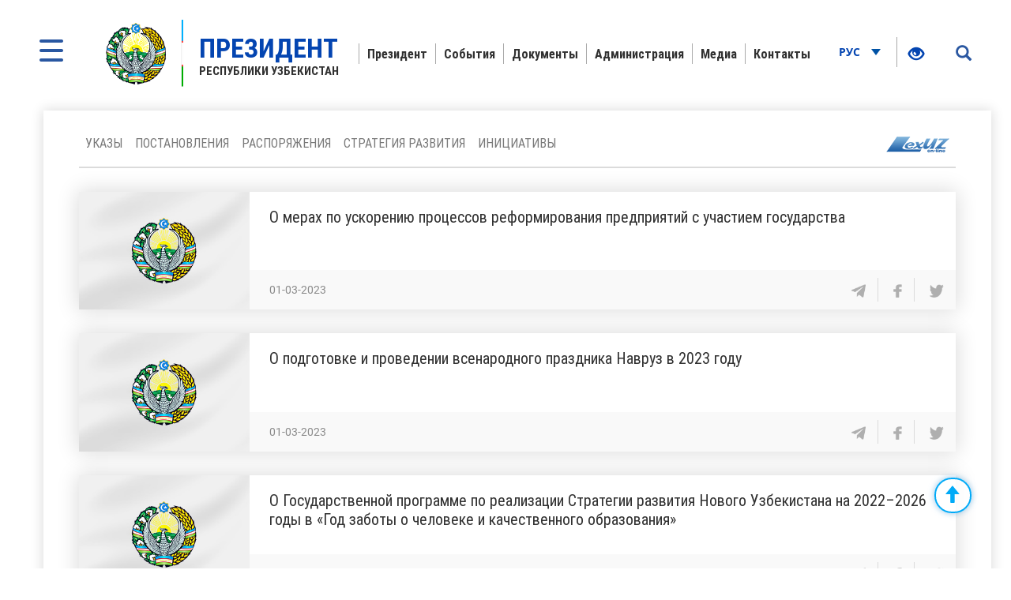

--- FILE ---
content_type: text/html; charset=UTF-8
request_url: https://president.uz/ru/site/documents?menu_id=144&page=10&per-page=15
body_size: 7622
content:
<!DOCTYPE html>
<html lang="ru">
<head>
    <!--Meta block-->
<meta charset="UTF-8"/>
<meta name="viewport" content="width=device-width, initial-scale=1">
<link rel="shortcut icon" href="/favicon.ico" type="image/x-icon"/>

<!-- SEO tags -->
<meta name="robots" content="Все документы">
<meta name="googlebot" content="Все документы">
<meta name="title" content="Все документы">
<meta name="description" content="Шавкат Мирзиёев Президент Республики Узбекистан - Официальный веб-сайт Президента. Информация о Президенте Узбекистана Шавкате Мирзиёеве">
<title>Все документы</title>
<meta name="csrf-param" content="_csrf">
<meta name="csrf-token" content="hUkMEcEd8wLwYo2rg5zh5Mdfr-Uka00-cV6qkBG2CZmxAEIlm3e1VLYv5PKx2YCIsQj6iUsABXszMZzUZMcw8w==">
<link href="/assets/f9648409/themes/smoothness/jquery-ui.css" rel="stylesheet">
<link href="/assets/16a881a2/css/bootstrap.css" rel="stylesheet">
<link href="/css/style.css?v=1" rel="stylesheet">
<link href="/css/media.css?v=1" rel="stylesheet">
<link href="/css/fancybox.min.css?v=2" rel="stylesheet">
<link href="/css/calendar.css?v=2" rel="stylesheet">
<!--[if lt IE 9]>
<link href="/css/ie.css" rel="stylesheet">
<![endif]--><!--End Meta block--></head>
<body>


<nav id="sidebar" class="active">
    <a href="#" id="xclose" class="xclose" target="_self"><img src="/img/close-icon.png" alt="icon"></a>
    <div class="i-mfm-header">
        Официальный веб-сайт Президента Республики Узбекистан    </div>
    <div class="i-mfm-lang-bar i-mfm-header">

        <ul class="i-mfm-lang">
            <li><a href="/uz/site/documents?menu_id=144&amp;page=10&amp;per-page=15">Ўзб</a></li><li><a href="/oz/site/documents?menu_id=144&amp;page=10&amp;per-page=15">O‘zb</a></li><li><a href="/ru/site/documents?menu_id=144&amp;page=10&amp;per-page=15">Рус</a></li><li><a href="/en/site/documents?menu_id=144&amp;page=10&amp;per-page=15">Eng</a></li>
        </ul>
        <div class="clearfix"></div>
        <p>
            Официальные страницы <br>в социальных сетях        </p>
        <div class="clearfix"></div>
        <ul class="i-mfm-socials">
            
    <li>
        <a target="_blank" href="https://t.me/shmirziyoyev" title="Telegram">
            <span>
                <img src="/uploads/8d2d26df-c221-ffb7-7e97-f9bc31b9b4ad_widget_8.png" alt="social-icons">
            </span>
            Telegram        </a>
    </li>
    <li>
        <a target="_blank" href="https://www.facebook.com/Mirziyoyev/?ref=ts&fref=ts" title="Facebook">
            <span>
                <img src="/uploads/a64d896b-3dd6-9b6f-7bb6-0a85453ea459_widget_9.png" alt="social-icons">
            </span>
            Facebook        </a>
    </li>
    <li>
        <a target="_blank" href="https://www.instagram.com/mirziyoyev_sh/" title="Instagram">
            <span>
                <img src="/uploads/e40dd375-49a4-77f5-eee6-4f4ce5ba8636_widget_10.png" alt="social-icons">
            </span>
            Instagram        </a>
    </li>
    <li>
        <a target="_blank" href="https://twitter.com/president_uz" title="Twitter">
            <span>
                <img src="/uploads/0a9216c5-4c6b-b191-43bc-be9608d46560_widget_11.png" alt="social-icons">
            </span>
            Twitter        </a>
    </li>
    <li>
        <a target="_blank" href="https://www.youtube.com/channel/UC61Jnumjuz8NXhSuLoZD2xg" title="Youtube">
            <span>
                <img src="/uploads/2dbe1baf-54f8-a58a-db87-f6a89e76dbe4_widget_12.png" alt="social-icons">
            </span>
            Youtube        </a>
    </li>
        </ul>
        <div class="clearfix"></div>
    </div>
<!--    <div class="i-mfm-bottom-text">-->
<!--        --><!--    </div>-->
</nav>

<nav id="search_sidebar" class="active">
    <a href="#" id="xclose_search" class="xclose" target="_self"><img src="/img/close-icon.png" alt="icon"></a>
    <div class="search_box">
        <div class="search_box_in">
            <p>
                Поиск по сайту            </p>

            <form id="w0" action="/ru/search/index" method="get">

            <button type="submit" id="go"><i class="glyphicon glyphicon-search"></i></button>            <div class="form-group field-searchform_text required">

<input type="text" id="searchform_text" class="" name="SearchForm[text]" placeholder="Введите текст" aria-required="true">

<div class="help-block"></div>
</div>
            </form>
        </div>
    </div>
</nav>
<div class="wrapper">
    <div id="content_for_search">
        <div id="content">
            <!--<div class="wrapper">-->
<!--    <div id="content_for_search">-->
<!--        <div id="content">-->
            <a href="#" id="sidebarCollapse" target="_self">
            <img src="/img/menu.png" alt="icon">
        </a>
        <a href="#" id="search_sidebar_collapse" target="_self">
            <i class="glyphicon glyphicon-search"></i>
        </a>
    
        <div class="container no_padding">
            <section class="header">
                <div id="fixed_menu">
                    <div class="col-md-3 left_corner">
    <a href="/ru" class="logo">
        <div class="logo_img"><img src="/img/gerb.png" alt="image_logo"></div>
        <div class="logo_title lang_ru">
            <span>Президент</span>Республики Узбекистан        </div>
    </a>
</div>                    
<div class="col-md-8 center_box">
    <div class="head_menu">
        <nav id="w1" class="navbar"><div class="navbar-header"><button type="button" class="navbar-toggle" data-toggle="collapse" data-target="#w1-collapse"><span class="sr-only">Toggle navigation</span>
<span class="icon-bar"></span>
<span class="icon-bar"></span>
<span class="icon-bar"></span></button></div><div id="w1-collapse" class="collapse navbar-collapse"><ul id="w2" class="nav navbar-nav"><li class=""><a href="/ru/pages/view/status?menu_id=10" target="_self">Президент </a></li>
<li class=""><a href="/ru/lists/news?menu_id=12" target="_self">События</a></li>
<li class=""><a href="/ru/site/documents?menu_id=144" target="_self">Документы</a></li>
<li class=""><a href="/ru/pages/view/about_staff?menu_id=15" target="_self">Администрация</a></li>
<li class=""><a href="/ru/site/multi-media?menu_id=14" target="_self">Медиа</a></li>
<li class=""><a href="/ru/site/contact?menu_id=13" target="_self">Контакты</a></li></ul></div></nav>    </div>
</div>                    <div class="col-md-1 right_corner">
                        <div class="dropdown lang_btn">
    <button class="btn dropdown-stoggle" type="button" data-toggle="dropdown" aria-expanded="false">
        Рус        <img src="/img/down_up.png" alt="">
    </button>
    <ul class="dropdown-menu" role="menu">
        <li><a href="/uz/site/documents?menu_id=144&amp;page=10&amp;per-page=15">Ўзб</a></li><li><a href="/oz/site/documents?menu_id=144&amp;page=10&amp;per-page=15">O‘zb</a></li><li><a href="/en/site/documents?menu_id=144&amp;page=10&amp;per-page=15">Eng</a></li>    </ul>
</div>                        
<div class="specialBoxList">
    <div class="speciel_relative">
        <div class="special_box">
            <div class="icon_accessibility" data-toggle="dropdown">
                <a href="#"><i class="glyphicon glyphicon-eye-open"></i></a>
            </div>
            <div class="dropdown-menu dropdown-menu-right specialViewArea no-propagation">
                <div class="triangle2"></div>

                <div class="appearance">
                    <p class="specialTitle">Вид</p>
                    <div class="squareAppearances">
                        <div class="squareBox spcNormal" data-toggle="tooltip" data-placement="top" title="" data-original-title="Обычный вид">A</div>
                    </div>
                    <div class="squareAppearances">
                        <div class="squareBox spcWhiteAndBlack" data-toggle="tooltip" data-placement="top" title="" data-original-title="Черно-белый вид">A</div>
                    </div>
                    <div class="squareAppearances">
                        <div class="squareBox spcDark" data-toggle="tooltip" data-placement="top" title="" data-original-title="Затемненный вид">A</div>
                    </div>
                </div>

                <div class="appearance">
                    <p class="specialTitle">Размер шрифта</p>

                    <div class="block blocked">
                        <div class="sliderText">увеличение на <span class="range">0</span>%</div>
                        <div id="fontSizer" class="defaultSlider ui-slider ui-slider-horizontal ui-widget ui-widget-content ui-corner-all"><div class="ui-slider-range ui-widget-header ui-corner-all ui-slider-range-min" style="width: 0%;"></div><span class="ui-slider-handle ui-state-default ui-corner-all" tabindex="0" style="left: 0%;"></span></div>
                    </div>

<!--                    <div class="block">-->
<!--                        <div class="sliderZoom">--><!--</div>-->
<!--                        <div id="zoomSizer" class="defaultSlider ui-slider ui-slider-horizontal ui-widget ui-widget-content ui-corner-all"><div class="ui-slider-range ui-widget-header ui-corner-all ui-slider-range-min" style="width: 0%;"></div><span class="ui-slider-handle ui-state-default ui-corner-all" tabindex="0" style="left: 0%;"></span></div>-->
<!--                    </div>-->
                </div>
            </div>
        </div>
    </div>
</div>                    </div>
                    <div class="clearfix"></div>
                </div>
            </section>
        </div>            <div class="container">
                <div class="container no_padding">


    <section class="inner_content">
        <div class="inner_tab_panel">
            <ul class="nav nav-tabs">
                        <li><a href="/ru/site/document/1?menu_id=144" class="">Указы</a></li>

                            <li><a href="/ru/site/document/2?menu_id=144" class="">Постановления </a></li>

                            <li><a href="/ru/site/document/3?menu_id=144" class="">Распоряжения</a></li>

                            <li><a href="/ru/pages/view/strategy?menu_id=144" class="">Стратегия развития</a></li>

                            <li><a href="/ru/pages/initiatives?menu_id=144" class="">Инициативы</a></li>

                    <li class="lexuz">
        <a href="https://lex.uz/" target="_blank"><img src="/img/lexuz.png" title="Национальная база данных законодательства Республики Узбекистан"></a>
        </li>
    </ul>




            <div class="tab-content">
                <div role="tabpanel" class="tab-pane active" id="first">

                    
<div class="news_box">
    <div class="img_box">
            <img src="/img/news_img_gerb.png" alt="icon"/>
        </div>
    <div class="text_box">
        <span>
            <a href="/ru/lists/view/6197" target="_self">
                О мерах по ускорению процессов реформирования предприятий с участием государства            </a>
        </span>
        <div class="grey_color_box">
            <span class="date_text">01-03-2023</span>
            <ul class="share_news_link">
                <li>
                    <a href="#" class="sharer" data-sharer="telegram" data-url="https://president.uz/ru/lists/view/6197" data-toggle="tooltip" data-placement="bottom" title="telegram" target="_blank">
                        <img src="/img/telegram_icon.png" alt="icon">
                    </a>
                </li>
                <li>
                    <a href="#" class="sharer" data-sharer="facebook" data-url="https://president.uz/ru/lists/view/6197" data-toggle="tooltip" data-placement="bottom" title="facebook" target="_blank">
                        <img src="/img/facebook_icon.png" alt="icon">
                    </a>
                </li>
                <li>
                    <a href="#" class="sharer" data-sharer="twitter" data-url="https://president.uz/ru/lists/view/6197" data-toggle="tooltip" data-placement="bottom" title="twitter" target="_blank">
                        <img src="/img/twitter_icon.png" alt="icon">
                    </a>
                </li>
            </ul>
        </div>
    </div>
    <div class="clearfix"></div>
</div>





<div class="news_box">
    <div class="img_box">
            <img src="/img/news_img_gerb.png" alt="icon"/>
        </div>
    <div class="text_box">
        <span>
            <a href="/ru/lists/view/5982" target="_self">
                О подготовке и проведении всенародного праздника Навруз в 2023 году            </a>
        </span>
        <div class="grey_color_box">
            <span class="date_text">01-03-2023</span>
            <ul class="share_news_link">
                <li>
                    <a href="#" class="sharer" data-sharer="telegram" data-url="https://president.uz/ru/lists/view/5982" data-toggle="tooltip" data-placement="bottom" title="telegram" target="_blank">
                        <img src="/img/telegram_icon.png" alt="icon">
                    </a>
                </li>
                <li>
                    <a href="#" class="sharer" data-sharer="facebook" data-url="https://president.uz/ru/lists/view/5982" data-toggle="tooltip" data-placement="bottom" title="facebook" target="_blank">
                        <img src="/img/facebook_icon.png" alt="icon">
                    </a>
                </li>
                <li>
                    <a href="#" class="sharer" data-sharer="twitter" data-url="https://president.uz/ru/lists/view/5982" data-toggle="tooltip" data-placement="bottom" title="twitter" target="_blank">
                        <img src="/img/twitter_icon.png" alt="icon">
                    </a>
                </li>
            </ul>
        </div>
    </div>
    <div class="clearfix"></div>
</div>





<div class="news_box">
    <div class="img_box">
            <img src="/img/news_img_gerb.png" alt="icon"/>
        </div>
    <div class="text_box">
        <span>
            <a href="/ru/lists/view/5980" target="_self">
                О Государственной программе по реализации Стратегии развития Нового Узбекистана на 2022–2026 годы в «Год заботы о человеке и качественного образования»            </a>
        </span>
        <div class="grey_color_box">
            <span class="date_text">28-02-2023</span>
            <ul class="share_news_link">
                <li>
                    <a href="#" class="sharer" data-sharer="telegram" data-url="https://president.uz/ru/lists/view/5980" data-toggle="tooltip" data-placement="bottom" title="telegram" target="_blank">
                        <img src="/img/telegram_icon.png" alt="icon">
                    </a>
                </li>
                <li>
                    <a href="#" class="sharer" data-sharer="facebook" data-url="https://president.uz/ru/lists/view/5980" data-toggle="tooltip" data-placement="bottom" title="facebook" target="_blank">
                        <img src="/img/facebook_icon.png" alt="icon">
                    </a>
                </li>
                <li>
                    <a href="#" class="sharer" data-sharer="twitter" data-url="https://president.uz/ru/lists/view/5980" data-toggle="tooltip" data-placement="bottom" title="twitter" target="_blank">
                        <img src="/img/twitter_icon.png" alt="icon">
                    </a>
                </li>
            </ul>
        </div>
    </div>
    <div class="clearfix"></div>
</div>





<div class="news_box">
    <div class="img_box">
            <img src="/img/news_img_gerb.png" alt="icon"/>
        </div>
    <div class="text_box">
        <span>
            <a href="/ru/lists/view/5975" target="_self">
                О мерах по ускорению внедрения возобновляемых источников энергии и энергосберегающих технологий в 2023 году            </a>
        </span>
        <div class="grey_color_box">
            <span class="date_text">16-02-2023</span>
            <ul class="share_news_link">
                <li>
                    <a href="#" class="sharer" data-sharer="telegram" data-url="https://president.uz/ru/lists/view/5975" data-toggle="tooltip" data-placement="bottom" title="telegram" target="_blank">
                        <img src="/img/telegram_icon.png" alt="icon">
                    </a>
                </li>
                <li>
                    <a href="#" class="sharer" data-sharer="facebook" data-url="https://president.uz/ru/lists/view/5975" data-toggle="tooltip" data-placement="bottom" title="facebook" target="_blank">
                        <img src="/img/facebook_icon.png" alt="icon">
                    </a>
                </li>
                <li>
                    <a href="#" class="sharer" data-sharer="twitter" data-url="https://president.uz/ru/lists/view/5975" data-toggle="tooltip" data-placement="bottom" title="twitter" target="_blank">
                        <img src="/img/twitter_icon.png" alt="icon">
                    </a>
                </li>
            </ul>
        </div>
    </div>
    <div class="clearfix"></div>
</div>





<div class="news_box">
    <div class="img_box">
            <img src="/img/news_img_gerb.png" alt="icon"/>
        </div>
    <div class="text_box">
        <span>
            <a href="/ru/lists/view/5899" target="_self">
                О мерах по повышению эффективности государственного контроля в сфере использования топливно-энергетических ресурсов            </a>
        </span>
        <div class="grey_color_box">
            <span class="date_text">13-02-2023</span>
            <ul class="share_news_link">
                <li>
                    <a href="#" class="sharer" data-sharer="telegram" data-url="https://president.uz/ru/lists/view/5899" data-toggle="tooltip" data-placement="bottom" title="telegram" target="_blank">
                        <img src="/img/telegram_icon.png" alt="icon">
                    </a>
                </li>
                <li>
                    <a href="#" class="sharer" data-sharer="facebook" data-url="https://president.uz/ru/lists/view/5899" data-toggle="tooltip" data-placement="bottom" title="facebook" target="_blank">
                        <img src="/img/facebook_icon.png" alt="icon">
                    </a>
                </li>
                <li>
                    <a href="#" class="sharer" data-sharer="twitter" data-url="https://president.uz/ru/lists/view/5899" data-toggle="tooltip" data-placement="bottom" title="twitter" target="_blank">
                        <img src="/img/twitter_icon.png" alt="icon">
                    </a>
                </li>
            </ul>
        </div>
    </div>
    <div class="clearfix"></div>
</div>





<div class="news_box">
    <div class="img_box">
            <img src="/img/news_img_gerb.png" alt="icon"/>
        </div>
    <div class="text_box">
        <span>
            <a href="/ru/lists/view/5893" target="_self">
                О дополнительных мерах по стимулированию производства и экспорта мебельной продукции            </a>
        </span>
        <div class="grey_color_box">
            <span class="date_text">10-02-2023</span>
            <ul class="share_news_link">
                <li>
                    <a href="#" class="sharer" data-sharer="telegram" data-url="https://president.uz/ru/lists/view/5893" data-toggle="tooltip" data-placement="bottom" title="telegram" target="_blank">
                        <img src="/img/telegram_icon.png" alt="icon">
                    </a>
                </li>
                <li>
                    <a href="#" class="sharer" data-sharer="facebook" data-url="https://president.uz/ru/lists/view/5893" data-toggle="tooltip" data-placement="bottom" title="facebook" target="_blank">
                        <img src="/img/facebook_icon.png" alt="icon">
                    </a>
                </li>
                <li>
                    <a href="#" class="sharer" data-sharer="twitter" data-url="https://president.uz/ru/lists/view/5893" data-toggle="tooltip" data-placement="bottom" title="twitter" target="_blank">
                        <img src="/img/twitter_icon.png" alt="icon">
                    </a>
                </li>
            </ul>
        </div>
    </div>
    <div class="clearfix"></div>
</div>





<div class="news_box">
    <div class="img_box">
            <img src="/img/news_img_gerb.png" alt="icon"/>
        </div>
    <div class="text_box">
        <span>
            <a href="/ru/lists/view/5891" target="_self">
                Об утверждении Национальной программы образования в области прав человека в Республике Узбекистан            </a>
        </span>
        <div class="grey_color_box">
            <span class="date_text">07-02-2023</span>
            <ul class="share_news_link">
                <li>
                    <a href="#" class="sharer" data-sharer="telegram" data-url="https://president.uz/ru/lists/view/5891" data-toggle="tooltip" data-placement="bottom" title="telegram" target="_blank">
                        <img src="/img/telegram_icon.png" alt="icon">
                    </a>
                </li>
                <li>
                    <a href="#" class="sharer" data-sharer="facebook" data-url="https://president.uz/ru/lists/view/5891" data-toggle="tooltip" data-placement="bottom" title="facebook" target="_blank">
                        <img src="/img/facebook_icon.png" alt="icon">
                    </a>
                </li>
                <li>
                    <a href="#" class="sharer" data-sharer="twitter" data-url="https://president.uz/ru/lists/view/5891" data-toggle="tooltip" data-placement="bottom" title="twitter" target="_blank">
                        <img src="/img/twitter_icon.png" alt="icon">
                    </a>
                </li>
            </ul>
        </div>
    </div>
    <div class="clearfix"></div>
</div>





<div class="news_box">
    <div class="img_box">
            <img src="/img/news_img_gerb.png" alt="icon"/>
        </div>
    <div class="text_box">
        <span>
            <a href="/ru/lists/view/5870" target="_self">
                О широком праздновании 540-летия великого поэта и ученого, выдающегося государственного деятеля Захириддина Мухаммада Бабура            </a>
        </span>
        <div class="grey_color_box">
            <span class="date_text">25-01-2023</span>
            <ul class="share_news_link">
                <li>
                    <a href="#" class="sharer" data-sharer="telegram" data-url="https://president.uz/ru/lists/view/5870" data-toggle="tooltip" data-placement="bottom" title="telegram" target="_blank">
                        <img src="/img/telegram_icon.png" alt="icon">
                    </a>
                </li>
                <li>
                    <a href="#" class="sharer" data-sharer="facebook" data-url="https://president.uz/ru/lists/view/5870" data-toggle="tooltip" data-placement="bottom" title="facebook" target="_blank">
                        <img src="/img/facebook_icon.png" alt="icon">
                    </a>
                </li>
                <li>
                    <a href="#" class="sharer" data-sharer="twitter" data-url="https://president.uz/ru/lists/view/5870" data-toggle="tooltip" data-placement="bottom" title="twitter" target="_blank">
                        <img src="/img/twitter_icon.png" alt="icon">
                    </a>
                </li>
            </ul>
        </div>
    </div>
    <div class="clearfix"></div>
</div>





<div class="news_box">
    <div class="img_box">
            <img src="/img/news_img_gerb.png" alt="icon"/>
        </div>
    <div class="text_box">
        <span>
            <a href="/ru/lists/view/5869" target="_self">
                О первоочередных организационных мерах по эффективному налаживанию деятельности республиканских органов исполнительной власти            </a>
        </span>
        <div class="grey_color_box">
            <span class="date_text">25-01-2023</span>
            <ul class="share_news_link">
                <li>
                    <a href="#" class="sharer" data-sharer="telegram" data-url="https://president.uz/ru/lists/view/5869" data-toggle="tooltip" data-placement="bottom" title="telegram" target="_blank">
                        <img src="/img/telegram_icon.png" alt="icon">
                    </a>
                </li>
                <li>
                    <a href="#" class="sharer" data-sharer="facebook" data-url="https://president.uz/ru/lists/view/5869" data-toggle="tooltip" data-placement="bottom" title="facebook" target="_blank">
                        <img src="/img/facebook_icon.png" alt="icon">
                    </a>
                </li>
                <li>
                    <a href="#" class="sharer" data-sharer="twitter" data-url="https://president.uz/ru/lists/view/5869" data-toggle="tooltip" data-placement="bottom" title="twitter" target="_blank">
                        <img src="/img/twitter_icon.png" alt="icon">
                    </a>
                </li>
            </ul>
        </div>
    </div>
    <div class="clearfix"></div>
</div>





<div class="news_box">
    <div class="img_box">
            <img src="/img/news_img_gerb.png" alt="icon"/>
        </div>
    <div class="text_box">
        <span>
            <a href="/ru/lists/view/5868" target="_self">
                О дополнительных мерах по дальнейшему совершенствованию деятельности торгово-промышленной палаты            </a>
        </span>
        <div class="grey_color_box">
            <span class="date_text">23-01-2023</span>
            <ul class="share_news_link">
                <li>
                    <a href="#" class="sharer" data-sharer="telegram" data-url="https://president.uz/ru/lists/view/5868" data-toggle="tooltip" data-placement="bottom" title="telegram" target="_blank">
                        <img src="/img/telegram_icon.png" alt="icon">
                    </a>
                </li>
                <li>
                    <a href="#" class="sharer" data-sharer="facebook" data-url="https://president.uz/ru/lists/view/5868" data-toggle="tooltip" data-placement="bottom" title="facebook" target="_blank">
                        <img src="/img/facebook_icon.png" alt="icon">
                    </a>
                </li>
                <li>
                    <a href="#" class="sharer" data-sharer="twitter" data-url="https://president.uz/ru/lists/view/5868" data-toggle="tooltip" data-placement="bottom" title="twitter" target="_blank">
                        <img src="/img/twitter_icon.png" alt="icon">
                    </a>
                </li>
            </ul>
        </div>
    </div>
    <div class="clearfix"></div>
</div>





<div class="news_box">
    <div class="img_box">
            <img src="/img/news_img_gerb.png" alt="icon"/>
        </div>
    <div class="text_box">
        <span>
            <a href="/ru/lists/view/5867" target="_self">
                О мерах по дальнейшему усилению системы противодействия заболеванию, вызываемому вирусом иммунодефицита человека            </a>
        </span>
        <div class="grey_color_box">
            <span class="date_text">20-01-2023</span>
            <ul class="share_news_link">
                <li>
                    <a href="#" class="sharer" data-sharer="telegram" data-url="https://president.uz/ru/lists/view/5867" data-toggle="tooltip" data-placement="bottom" title="telegram" target="_blank">
                        <img src="/img/telegram_icon.png" alt="icon">
                    </a>
                </li>
                <li>
                    <a href="#" class="sharer" data-sharer="facebook" data-url="https://president.uz/ru/lists/view/5867" data-toggle="tooltip" data-placement="bottom" title="facebook" target="_blank">
                        <img src="/img/facebook_icon.png" alt="icon">
                    </a>
                </li>
                <li>
                    <a href="#" class="sharer" data-sharer="twitter" data-url="https://president.uz/ru/lists/view/5867" data-toggle="tooltip" data-placement="bottom" title="twitter" target="_blank">
                        <img src="/img/twitter_icon.png" alt="icon">
                    </a>
                </li>
            </ul>
        </div>
    </div>
    <div class="clearfix"></div>
</div>





<div class="news_box">
    <div class="img_box">
            <img src="/img/news_img_gerb.png" alt="icon"/>
        </div>
    <div class="text_box">
        <span>
            <a href="/ru/lists/view/5866" target="_self">
                О мерах по дальнейшему развитию службы фтизиатрии и пульмонологии в 2023–2026 годах            </a>
        </span>
        <div class="grey_color_box">
            <span class="date_text">20-01-2023</span>
            <ul class="share_news_link">
                <li>
                    <a href="#" class="sharer" data-sharer="telegram" data-url="https://president.uz/ru/lists/view/5866" data-toggle="tooltip" data-placement="bottom" title="telegram" target="_blank">
                        <img src="/img/telegram_icon.png" alt="icon">
                    </a>
                </li>
                <li>
                    <a href="#" class="sharer" data-sharer="facebook" data-url="https://president.uz/ru/lists/view/5866" data-toggle="tooltip" data-placement="bottom" title="facebook" target="_blank">
                        <img src="/img/facebook_icon.png" alt="icon">
                    </a>
                </li>
                <li>
                    <a href="#" class="sharer" data-sharer="twitter" data-url="https://president.uz/ru/lists/view/5866" data-toggle="tooltip" data-placement="bottom" title="twitter" target="_blank">
                        <img src="/img/twitter_icon.png" alt="icon">
                    </a>
                </li>
            </ul>
        </div>
    </div>
    <div class="clearfix"></div>
</div>





<div class="news_box">
    <div class="img_box">
            <img src="/img/news_img_gerb.png" alt="icon"/>
        </div>
    <div class="text_box">
        <span>
            <a href="/ru/lists/view/5865" target="_self">
                О дополнительных мерах эффективной организации деятельности по отправлению правосудия            </a>
        </span>
        <div class="grey_color_box">
            <span class="date_text">16-01-2023</span>
            <ul class="share_news_link">
                <li>
                    <a href="#" class="sharer" data-sharer="telegram" data-url="https://president.uz/ru/lists/view/5865" data-toggle="tooltip" data-placement="bottom" title="telegram" target="_blank">
                        <img src="/img/telegram_icon.png" alt="icon">
                    </a>
                </li>
                <li>
                    <a href="#" class="sharer" data-sharer="facebook" data-url="https://president.uz/ru/lists/view/5865" data-toggle="tooltip" data-placement="bottom" title="facebook" target="_blank">
                        <img src="/img/facebook_icon.png" alt="icon">
                    </a>
                </li>
                <li>
                    <a href="#" class="sharer" data-sharer="twitter" data-url="https://president.uz/ru/lists/view/5865" data-toggle="tooltip" data-placement="bottom" title="twitter" target="_blank">
                        <img src="/img/twitter_icon.png" alt="icon">
                    </a>
                </li>
            </ul>
        </div>
    </div>
    <div class="clearfix"></div>
</div>





<div class="news_box">
    <div class="img_box">
            <img src="/img/news_img_gerb.png" alt="icon"/>
        </div>
    <div class="text_box">
        <span>
            <a href="/ru/lists/view/5864" target="_self">
                О дополнительных мерах по дальнейшему расширению доступа к правосудию и повышению эффективности деятельности судов            </a>
        </span>
        <div class="grey_color_box">
            <span class="date_text">16-01-2023</span>
            <ul class="share_news_link">
                <li>
                    <a href="#" class="sharer" data-sharer="telegram" data-url="https://president.uz/ru/lists/view/5864" data-toggle="tooltip" data-placement="bottom" title="telegram" target="_blank">
                        <img src="/img/telegram_icon.png" alt="icon">
                    </a>
                </li>
                <li>
                    <a href="#" class="sharer" data-sharer="facebook" data-url="https://president.uz/ru/lists/view/5864" data-toggle="tooltip" data-placement="bottom" title="facebook" target="_blank">
                        <img src="/img/facebook_icon.png" alt="icon">
                    </a>
                </li>
                <li>
                    <a href="#" class="sharer" data-sharer="twitter" data-url="https://president.uz/ru/lists/view/5864" data-toggle="tooltip" data-placement="bottom" title="twitter" target="_blank">
                        <img src="/img/twitter_icon.png" alt="icon">
                    </a>
                </li>
            </ul>
        </div>
    </div>
    <div class="clearfix"></div>
</div>





<div class="news_box">
    <div class="img_box">
            <img src="/img/news_img_gerb.png" alt="icon"/>
        </div>
    <div class="text_box">
        <span>
            <a href="/ru/lists/view/5817" target="_self">
                О награждении группы военнослужащих и сотрудников правоохранительных органов в связи с 31-й годовщиной образования Вооруженных Сил Республики Узбекистан и Днем защитников Родины            </a>
        </span>
        <div class="grey_color_box">
            <span class="date_text">12-01-2023</span>
            <ul class="share_news_link">
                <li>
                    <a href="#" class="sharer" data-sharer="telegram" data-url="https://president.uz/ru/lists/view/5817" data-toggle="tooltip" data-placement="bottom" title="telegram" target="_blank">
                        <img src="/img/telegram_icon.png" alt="icon">
                    </a>
                </li>
                <li>
                    <a href="#" class="sharer" data-sharer="facebook" data-url="https://president.uz/ru/lists/view/5817" data-toggle="tooltip" data-placement="bottom" title="facebook" target="_blank">
                        <img src="/img/facebook_icon.png" alt="icon">
                    </a>
                </li>
                <li>
                    <a href="#" class="sharer" data-sharer="twitter" data-url="https://president.uz/ru/lists/view/5817" data-toggle="tooltip" data-placement="bottom" title="twitter" target="_blank">
                        <img src="/img/twitter_icon.png" alt="icon">
                    </a>
                </li>
            </ul>
        </div>
    </div>
    <div class="clearfix"></div>
</div>




<div class='pagination_box'><nav aria-label='Page navigation example'><ul id="pager-container" class="pagination"><li class="prev"><a href="/ru/site/documents?menu_id=144&amp;page=9&amp;per-page=15" data-page="8">&laquo;</a></li>
<li><a href="/ru/site/documents?menu_id=144&amp;page=5&amp;per-page=15" data-page="4">5</a></li>
<li><a href="/ru/site/documents?menu_id=144&amp;page=6&amp;per-page=15" data-page="5">6</a></li>
<li><a href="/ru/site/documents?menu_id=144&amp;page=7&amp;per-page=15" data-page="6">7</a></li>
<li><a href="/ru/site/documents?menu_id=144&amp;page=8&amp;per-page=15" data-page="7">8</a></li>
<li><a href="/ru/site/documents?menu_id=144&amp;page=9&amp;per-page=15" data-page="8">9</a></li>
<li class="active"><a href="/ru/site/documents?menu_id=144&amp;page=10&amp;per-page=15" data-page="9">10</a></li>
<li><a href="/ru/site/documents?menu_id=144&amp;page=11&amp;per-page=15" data-page="10">11</a></li>
<li><a href="/ru/site/documents?menu_id=144&amp;page=12&amp;per-page=15" data-page="11">12</a></li>
<li><a href="/ru/site/documents?menu_id=144&amp;page=13&amp;per-page=15" data-page="12">13</a></li>
<li><a href="/ru/site/documents?menu_id=144&amp;page=14&amp;per-page=15" data-page="13">14</a></li>
<li class="next"><a href="/ru/site/documents?menu_id=144&amp;page=11&amp;per-page=15" data-page="10">&raquo;</a></li></ul></nav></div>                </div>
            </div>
            <div class="clearfix"></div>
        </div>
    </section>

    <div class="clearfix"></div>

</div>                <div class="clearfix"></div>
<div class="container">
    <section class="footer_block">
        <div class="footer row">
            <div class="col-md-4">
                <a href="/ru" class="logo" target="_self">
                    <div class="logo_img"><img src="/img/footer_gerb.png" alt="logo-icon"></div>
                    <div class="logo_title">
                        <span>Президент</span>Республики Узбекистан                    </div>
                </a>
                <p>При использовании материалов ссылка на www.president.uz обязательна</p>
                <p>© 2026 Официальный веб-сайт Президента Республики Узбекистан</p>
                <p>Все права защищены</p>
            </div>
            <div class="col-md-8">
    <div class="grid">
        <div class="grid-sizer"></div>
                <div class="grid-item">
                        <div class="list_title">Президент </div>
                            <ul class="list_text">
                                            <li><a href="/ru/pages/view/status?menu_id=10">Статус</a></li>
                                            <li><a href="/ru/pages/view/biography?menu_id=10">Биография</a></li>
                                            <li><a href="/ru/site/honors?menu_id=10">Награды</a></li>
                                    </ul>
                    </div>
                <div class="grid-item">
                        <div class="list_title">События</div>
                            <ul class="list_text">
                                            <li><a href="/ru/lists/news?menu_id=12">Новости</a></li>
                                            <li><a href="/ru/lists/category/47?menu_id=12">Совещания</a></li>
                                            <li><a href="/ru/site/regions?menu_id=12">Поездки в регионы</a></li>
                                            <li><a href="/ru/lists/category/8?menu_id=12">Зарубежные визиты</a></li>
                                            <li><a href="/ru/lists/category/9?menu_id=12">Встречи с зарубежными делегациями</a></li>
                                            <li><a href="/ru/lists/category/5?menu_id=12">Выступления</a></li>
                                            <li><a href="/ru/lists/category/7?menu_id=12">Поздравления</a></li>
                                    </ul>
                    </div>
                <div class="grid-item">
                        <div class="list_title">Документы</div>
                            <ul class="list_text">
                                            <li><a href="/ru/site/document/1?menu_id=144">Указы</a></li>
                                            <li><a href="/ru/site/document/2?menu_id=144">Постановления </a></li>
                                            <li><a href="/ru/site/document/3?menu_id=144">Распоряжения</a></li>
                                            <li><a href="/ru/pages/view/strategy?menu_id=144">Стратегия развития</a></li>
                                            <li><a href="/ru/pages/initiatives?menu_id=144">Инициативы</a></li>
                                    </ul>
                    </div>
                <div class="grid-item">
                        <div class="list_title">Администрация</div>
                            <ul class="list_text">
                                            <li><a href="/ru/pages/view/about_staff?menu_id=15">Об Администрации</a></li>
                                            <li><a href="/ru/site/managers?menu_id=15">Руководство</a></li>
                                            <li><a href="/ru/site/branch?menu_id=15">Подведомственные организации</a></li>
                                    </ul>
                    </div>
                <div class="grid-item">
                        <div class="list_title">Медиа</div>
                            <ul class="list_text">
                                            <li><a href="/ru/site/multi-media?menu_id=14">Фотогалерея</a></li>
                                            <li><a href="/ru/site/multi-video?menu_id=14">Видеогалерея</a></li>
                                    </ul>
                    </div>
                <div class="grid-item">
                        <h2 class="list_title"><a href="site/contact">Контакты</a></h2>
                    </div>
            </div>
</div>
<div class="clearfix"></div>        </div>
        <div class="footer_last row">
            <div class="col-md-8 col-sm-8 col-xs-7">
                <p>Внимание! Если Вы нашли ошибку в тексте, выделите её и нажмите Ctrl+Enter для уведомления администрации</p>
            </div>
            <div class="col-md-4 col-sm-4 col-xs-5">
                <span class="dev_box">Разработка:<a href="https://uzinfocom.uz" target="_blank"><img src="/img/uzinfocom.png" alt="uzf-logo"></a></span>
            </div>
        </div>
    </section>
</div>
<!-- START WWW.UZ TOP-RATING --><SCRIPT type="text/javascript">

    top_js="1.0";top_r="id=40846&r="+escape(document.referrer)+"&pg="+escape(window.location.href);document.cookie="smart_top=1; path=/"; top_r+="&c="+(document.cookie?"Y":"N")

</SCRIPT>
<SCRIPT  type="text/javascript">

    top_js="1.1";top_r+="&j="+(navigator.javaEnabled()?"Y":"N")

</SCRIPT>
<SCRIPT  type="text/javascript">

    top_js="1.2";top_r+="&wh="+screen.width+'x'+screen.height+"&px="+
        (((navigator.appName.substring(0,3)=="Mic"))?screen.colorDepth:screen.pixelDepth)

</SCRIPT>
<SCRIPT  type="text/javascript">

    top_js="1.3";

</SCRIPT>
<SCRIPT  type="text/javascript">

    top_rat="&col=340F6E&t=ffffff&p=BD6F6F";top_r+="&js="+top_js+"";document.write('<img src="https://cnt0.www.uz/counter/collect?'+top_r+top_rat+'" width=0 height=0 border=0  alt="image" />')//-->
</SCRIPT><NOSCRIPT><IMG height=0 src="https://cnt0.www.uz/counter/collect?id=40846&pg=https%3A//uzinfocom.uz&col=340F6E&t=ffffff&p=BD6F6F" width=0 border=0  alt="image" /></NOSCRIPT><!-- FINISH WWW.UZ TOP-RATING -->

<!-- Google tag (gtag.js) -->
<script async src="https://www.googletagmanager.com/gtag/js?id=G-E8MN438XHN"></script>
<script>
    window.dataLayer = window.dataLayer || [];
    function gtag(){dataLayer.push(arguments);}
    gtag('js', new Date());

    gtag('config', 'G-E8MN438XHN');
</script>
            </div>
            <script src="/js/jquery.min.js"></script>
<script src="/assets/7c490ee5/yii.js"></script>
<script src="/assets/f9648409/jquery-ui.js"></script>
<script src="/assets/16a881a2/js/bootstrap.js"></script>
<script src="/js/jquery.cookie.js?v=2"></script>
<script src="/js/sharer.js?v=2"></script>
<script src="/js/main.js?v=3"></script>
<script src="/js/fancybox.min.js?v=2"></script>
<script src="/js/masonry.pkgd.js?v=2"></script>
<script src="/js/imagesLoaded.pkgd.js?v=2"></script>
<script src="/js/specialView.js?v=2"></script>
<script src="/js/orphus.js?v=2"></script>
<script src="/js/jquery.mCustomScrollbar.concat.min.js?v=2"></script>
<script src="/js/jquery.resizableColumns.js?v=2"></script>
<script src="/js/jQuery.print.js?v=2"></script>
<!--[if lt IE 9]>
<script src="/js/html5shiv.js?v=1"></script>
<![endif]-->
<!--[if lt IE 9]>
<script src="/js/jqueryFake.js?v=1"></script>
<![endif]-->
<!--[if lt IE 9]>
<script src="/js/respond.js?v=1"></script>
<![endif]-->
<script src="/assets/7c490ee5/yii.validation.js"></script>
<script src="/assets/7c490ee5/yii.activeForm.js"></script>
<script>jQuery(function ($) {
jQuery('#w0').yiiActiveForm([{"id":"searchform-text","name":"text","container":".field-searchform_text","input":"#searchform_text","validate":function (attribute, value, messages, deferred, $form) {yii.validation.required(value, messages, {"message":"Необходимо заполнить «Ключевое слово»."});yii.validation.string(value, messages, {"message":"Значение «Ключевое слово» должно быть строкой.","min":3,"tooShort":"Значение «Ключевое слово» должно содержать минимум 3 символа","max":255,"tooLong":"Значение «Ключевое слово» должно содержать максимум 255 символа.","skipOnEmpty":1});}}], []);
});</script>        </div>
    </div>
</div>
</body>
</html>
